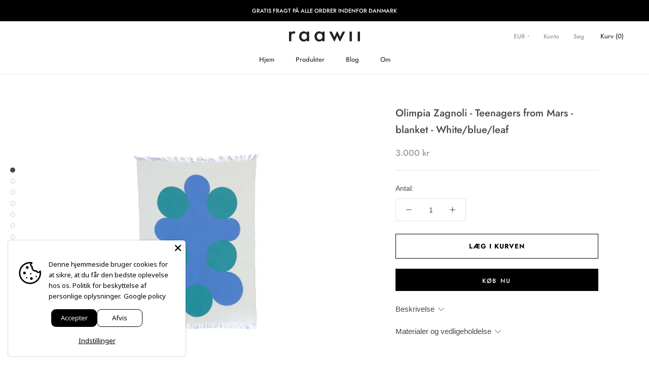

--- FILE ---
content_type: application/javascript
request_url: https://api.clerk.io/v2/recommendations/substituting?payload=%7B%22products%22%3A%5B7589801820328%5D%2C%22clerk-content-id%22%3A2%2C%22no_design%22%3Atrue%2C%22template%22%3A%22product-page-alternatives%22%2C%22key%22%3A%22HEdKuoGY4MVWoQEffGxP47rWyqfKpIHo%22%2C%22visitor%22%3A%22auto%22%2C%22_%22%3A1769747942%7D&callback=__clerk_cb_4
body_size: 1068
content:
__clerk_cb_4({"status":"ok","result":[7538900271272,7646134567080,7608713281704,7619036840104,7622460407976,7776788447400,7229449470120,7229449404584,7229449928872,7229449896104,5830989152424,5830988628136],"product_data":[{"id":7538900271272,"image":"https://cdn.shopify.com/s/files/1/0417/9640/3368/products/Olimpia_Zagnoli_-_Teenagers_from_Mars_-_blanket-Blanket-R1050-Red_pink_white_193d2896-328c-48f4-8aef-891a2ce31f32_400x400.jpg?v=1664269228","name":"Olimpia Zagnoli - Teenagers from Mars - blanket - Red/pink/white","on_sale":false,"price":3000.0,"url":"/products/olimpia-zagnoli-teenagers-from-mars-blanket-blanket-red-pink-white"},{"id":7646134567080,"image":"https://cdn.shopify.com/s/files/1/0417/9640/3368/products/Dana_Arbib_-_Patch_-_blanket-Blanket-R1056-Saffron_blue_white_400x400.jpg?v=1670402963","name":"Dana Arbib - Patch - blanket - Saffron/blue/white","on_sale":false,"price":3000.0,"url":"/products/dana-arbib-patch-blanket-blanket-saffron-blue-white"},{"id":7608713281704,"image":"https://cdn.shopify.com/s/files/1/0417/9640/3368/products/Dana_Arbib_-_Patch_-_blanket-Blanket-R1054-Blue_green_navy_1b384397-174e-4b0e-9b10-a2acb8e921c5_400x400.jpg?v=1666947199","name":"Dana Arbib - Patch - blanket - Blue/green/navy","on_sale":false,"price":3000.0,"url":"/products/dana-arbib-patch-blanket-blanket-blue-green-navy"},{"id":7619036840104,"image":"https://cdn.shopify.com/s/files/1/0417/9640/3368/products/Dana_Arbib_-_Patch_-_blanket-Blanket-R1053-Leaf_egg_jet-1_400x400.jpg?v=1667816777","name":"Dana Arbib - Patch - blanket - Leaf/egg/jet","on_sale":false,"price":3000.0,"url":"/products/dana-arbib-patch-blanket-blanket-leaf-egg-jet"},{"id":7622460407976,"image":"https://cdn.shopify.com/s/files/1/0417/9640/3368/products/Manon_Novelli_-_Minos_-_vaegur-Clock-R1044-Meringue_white_horizon_blue_400x400.jpg?v=1672924680","name":"Manon Novelli - Minos - v\u00e6gur - Meringue white/horizon blue","on_sale":false,"price":1500.0,"url":"/products/manon-novelli-minos-wall-clock-clock-meringue-white-horizon-blue"},{"id":7776788447400,"image":"https://cdn.shopify.com/s/files/1/0417/9640/3368/files/George_Sowden_-_Thing_-_table--R1045-White_400x400.jpg?v=1695115108","name":"George Sowden - Thing - table - White","on_sale":false,"price":1500.0,"url":"/products/george-sowden-thing-table-white"},{"id":7229449470120,"image":"https://cdn.shopify.com/s/files/1/0417/9640/3368/products/Omar_Sosa_-_Omar_-_kande-Carafe-R1036-Electric_blue_400x400.jpg?v=1672923594","name":"Omar Sosa - Omar - kande - Electric blue","on_sale":false,"price":550.0,"url":"/products/omar-carafe-electric-blue"},{"id":7229449404584,"image":"https://cdn.shopify.com/s/files/1/0417/9640/3368/products/Omar_Sosa_-_Omar_-_kande-Carafe-R1036-Dark_blue_400x400.jpg?v=1672923577","name":"Omar Sosa - Omar - kande - Dark blue","on_sale":false,"price":550.0,"url":"/products/omar-carafe-dark-blue"},{"id":7229449928872,"image":"https://cdn.shopify.com/s/files/1/0417/9640/3368/products/Omar_Sosa_-_Omar_-_vase-Vase-R1037-Electric_blue_400x400.jpg?v=1672923755","name":"Omar Sosa - Omar - vase - Electric blue","on_sale":false,"price":750.0,"url":"/products/omar-vase-electric-blue"},{"id":7229449896104,"image":"https://cdn.shopify.com/s/files/1/0417/9640/3368/products/Omar_Sosa_-_Omar_-_vase-Vase-R1037-Dark_blue_400x400.jpg?v=1672923737","name":"Omar Sosa - Omar - vase - Dark blue","on_sale":false,"price":750.0,"url":"/products/omar-vase-dark-blue"},{"id":5830989152424,"image":"https://cdn.shopify.com/s/files/1/0417/9640/3368/products/Michael_Kvium_-_Jam_-_fad-centrepiece-R1010-mallard_blue_400x400.jpg?v=1671630873","name":"Michael Kvium - Jam - fad - mallard blue","on_sale":false,"price":2250.0,"url":"/products/jam-centrepiece-large-mallard-blue"},{"id":5830988628136,"image":"https://cdn.shopify.com/s/files/1/0417/9640/3368/products/Michael_Kvium_-_Jam_-_fad-centrepiece-R1010-azure_blue_400x400.jpg?v=1671630841","name":"Michael Kvium - Jam - fad - azure blue","on_sale":false,"price":2250.0,"url":"/products/jam-centrepiece-large-azure-blue"}],"content_data":{"headline":"Du kan m\u00e5ske ogs\u00e5 lide"}});

--- FILE ---
content_type: application/javascript; charset=UTF-8
request_url: https://api.clerk.io/v2/config/load?payload=%7B%22mode%22%3A%22live%22%2C%22key%22%3A%22HEdKuoGY4MVWoQEffGxP47rWyqfKpIHo%22%2C%22visitor%22%3A%22auto%22%2C%22_%22%3A29495799%7D&callback=__clerk_cb_0
body_size: 455
content:
__clerk_cb_0({"status":"ok","results":{"contents":{"cart-others-also-bought":{"api":"recommendations/complementary","template_id":130526,"args":{"labels":["Cart / Others Also Bought"],"limit":12},"facets_data":{},"injection_data":{}},"category-page-popular":{"api":"recommendations/category/popular","template_id":130525,"args":{"labels":["Category Page / Popular"],"limit":12},"facets_data":{},"injection_data":{}},"home-page-popular":{"api":"recommendations/popular","template_id":130525,"args":{"labels":["Home Page / Popular"],"limit":12},"facets_data":{},"injection_data":{}},"home-page-trending":{"api":"recommendations/trending","template_id":130525,"args":{"labels":["Home Page / Trending"],"limit":12},"facets_data":{},"injection_data":{}},"home-page-visitor-complementary":{"api":"recommendations/visitor/complementary","template_id":130525,"args":{"labels":["Home Page / Visitor Complementary"],"limit":12},"facets_data":{},"injection_data":{}},"live-search":{"api":"search/predictive","template_id":130523,"args":{"labels":["Live Search"],"limit":6},"facets_data":{},"injection_data":{}},"product-page-alternatives":{"api":"recommendations/substituting","template_id":130525,"args":{"labels":["Product Page / Alternatives"],"limit":12},"facets_data":{},"injection_data":{}},"product-page-others-also-bought":{"api":"recommendations/complementary","template_id":130525,"args":{"labels":["Product Page / Others Also Bought"],"limit":12},"facets_data":{},"injection_data":{}},"search-page":{"api":"search/search","template_id":130524,"args":{"labels":["Search Page"],"limit":8},"facets_data":{},"injection_data":{}},"sidebar-recommendation":{"api":"recommendations/popular","template_id":130527,"args":{"labels":["Sidebar Recommendation"],"limit":8},"facets_data":{},"injection_data":{}}},"formatters":[],"store_settings":{"use_new_carousel":false,"observe_dom":false,"id_types":{"product":"int","sale":"int","category":"int","customer":"int"}}}});

--- FILE ---
content_type: text/javascript; charset=utf-8
request_url: https://raawii.dk/products/olimpia-zagnoli-teenagers-from-mars-blanket-blanket-white-blue-leaf.js
body_size: 793
content:
{"id":7589801820328,"title":"Olimpia Zagnoli - Teenagers from Mars - blanket - White\/blue\/leaf","handle":"olimpia-zagnoli-teenagers-from-mars-blanket-blanket-white-blue-leaf","description":"\u003cp\u003eProdukttype: Tekstil\u003cbr\u003e\u003cbr\u003eMaterialer: Ren ny uld og cashmere\u003cbr\u003e\u003cbr\u003ePlejeanvisninger: Skal renses \u003c\/p\u003e\u003cp\u003eMål: H:200 x W:150 cm\u003c\/p\u003e","published_at":"2022-10-07T00:00:00+02:00","created_at":"2022-10-07T10:44:14+02:00","vendor":"raawii","type":"Blanket","tags":["22 Main","23 Main","24 Main","25 Main","26 Main","Blanket","Designer_Olimpia Zagnoli","Kollektion_Teenagers from Mars","olimpia \/ raawii","raawii","Teenagers from Mars - plaid","Type_Plaid","Unisex","White\/blue\/leaf","Wool \/ cashmere"],"price":300000,"price_min":300000,"price_max":300000,"available":true,"price_varies":false,"compare_at_price":null,"compare_at_price_min":0,"compare_at_price_max":0,"compare_at_price_varies":false,"variants":[{"id":42802286395560,"title":"onesize","option1":"onesize","option2":null,"option3":null,"sku":"R1051\\White\/blue\/leaf\\onesize","requires_shipping":true,"taxable":true,"featured_image":{"id":34661715116200,"product_id":7589801820328,"position":1,"created_at":"2022-10-07T10:45:24+02:00","updated_at":"2022-10-07T10:45:24+02:00","alt":"raawii Olimpia Zagnoli - Teenagers from Mars - blanket Blanket White\/blue\/leaf","width":3630,"height":3630,"src":"https:\/\/cdn.shopify.com\/s\/files\/1\/0417\/9640\/3368\/products\/Olimpia_Zagnoli_-_Teenagers_from_Mars_-_blanket-Blanket-R1051-White_blue_leaf_5c88c0f0-bec4-4076-ba1c-57ad3db3c268.jpg?v=1665132324","variant_ids":[42802286395560]},"available":true,"name":"Olimpia Zagnoli - Teenagers from Mars - blanket - White\/blue\/leaf - onesize","public_title":"onesize","options":["onesize"],"price":300000,"weight":1000,"compare_at_price":null,"inventory_management":"shopify","barcode":"5713865003141","featured_media":{"alt":"raawii Olimpia Zagnoli - Teenagers from Mars - blanket Blanket White\/blue\/leaf","id":27060071235752,"position":1,"preview_image":{"aspect_ratio":1.0,"height":3630,"width":3630,"src":"https:\/\/cdn.shopify.com\/s\/files\/1\/0417\/9640\/3368\/products\/Olimpia_Zagnoli_-_Teenagers_from_Mars_-_blanket-Blanket-R1051-White_blue_leaf_5c88c0f0-bec4-4076-ba1c-57ad3db3c268.jpg?v=1665132324"}},"requires_selling_plan":false,"selling_plan_allocations":[]}],"images":["\/\/cdn.shopify.com\/s\/files\/1\/0417\/9640\/3368\/products\/Olimpia_Zagnoli_-_Teenagers_from_Mars_-_blanket-Blanket-R1051-White_blue_leaf_5c88c0f0-bec4-4076-ba1c-57ad3db3c268.jpg?v=1665132324","\/\/cdn.shopify.com\/s\/files\/1\/0417\/9640\/3368\/products\/Olimpia_Zagnoli_-_Teenagers_from_Mars_-_blanket-Blanket-R1051-White_blue_leaf-1.jpg?v=1665132328","\/\/cdn.shopify.com\/s\/files\/1\/0417\/9640\/3368\/products\/Olimpia_Zagnoli_-_Teenagers_from_Mars_-_blanket-Blanket-R1051-White_blue_leaf-2.jpg?v=1665132333","\/\/cdn.shopify.com\/s\/files\/1\/0417\/9640\/3368\/products\/Olimpia_Zagnoli_-_Teenagers_from_Mars_-_blanket-Blanket-R1051-White_blue_leaf-3.jpg?v=1665132337","\/\/cdn.shopify.com\/s\/files\/1\/0417\/9640\/3368\/products\/Olimpia_Zagnoli_-_Teenagers_from_Mars_-_blanket-Blanket-R1051-White_blue_leaf-4.jpg?v=1665132341","\/\/cdn.shopify.com\/s\/files\/1\/0417\/9640\/3368\/products\/Olimpia_Zagnoli_-_Teenagers_from_Mars_-_blanket-Blanket-R1051-White_blue_leaf-5.jpg?v=1665132346","\/\/cdn.shopify.com\/s\/files\/1\/0417\/9640\/3368\/products\/Olimpia_Zagnoli_-_Teenagers_from_Mars_-_blanket-Blanket-R1051-White_blue_leaf-6.jpg?v=1665132350","\/\/cdn.shopify.com\/s\/files\/1\/0417\/9640\/3368\/products\/Olimpia_Zagnoli_-_Teenagers_from_Mars_-_blanket-Blanket-R1051-White_blue_leaf-7.jpg?v=1665132353"],"featured_image":"\/\/cdn.shopify.com\/s\/files\/1\/0417\/9640\/3368\/products\/Olimpia_Zagnoli_-_Teenagers_from_Mars_-_blanket-Blanket-R1051-White_blue_leaf_5c88c0f0-bec4-4076-ba1c-57ad3db3c268.jpg?v=1665132324","options":[{"name":"Størrelse","position":1,"values":["onesize"]}],"url":"\/products\/olimpia-zagnoli-teenagers-from-mars-blanket-blanket-white-blue-leaf","media":[{"alt":"raawii Olimpia Zagnoli - Teenagers from Mars - blanket Blanket White\/blue\/leaf","id":27060071235752,"position":1,"preview_image":{"aspect_ratio":1.0,"height":3630,"width":3630,"src":"https:\/\/cdn.shopify.com\/s\/files\/1\/0417\/9640\/3368\/products\/Olimpia_Zagnoli_-_Teenagers_from_Mars_-_blanket-Blanket-R1051-White_blue_leaf_5c88c0f0-bec4-4076-ba1c-57ad3db3c268.jpg?v=1665132324"},"aspect_ratio":1.0,"height":3630,"media_type":"image","src":"https:\/\/cdn.shopify.com\/s\/files\/1\/0417\/9640\/3368\/products\/Olimpia_Zagnoli_-_Teenagers_from_Mars_-_blanket-Blanket-R1051-White_blue_leaf_5c88c0f0-bec4-4076-ba1c-57ad3db3c268.jpg?v=1665132324","width":3630},{"alt":"raawii Olimpia Zagnoli - Teenagers from Mars - blanket Blanket White\/blue\/leaf","id":27060071497896,"position":2,"preview_image":{"aspect_ratio":1.0,"height":3630,"width":3630,"src":"https:\/\/cdn.shopify.com\/s\/files\/1\/0417\/9640\/3368\/products\/Olimpia_Zagnoli_-_Teenagers_from_Mars_-_blanket-Blanket-R1051-White_blue_leaf-1.jpg?v=1665132328"},"aspect_ratio":1.0,"height":3630,"media_type":"image","src":"https:\/\/cdn.shopify.com\/s\/files\/1\/0417\/9640\/3368\/products\/Olimpia_Zagnoli_-_Teenagers_from_Mars_-_blanket-Blanket-R1051-White_blue_leaf-1.jpg?v=1665132328","width":3630},{"alt":"raawii Olimpia Zagnoli - Teenagers from Mars - blanket Blanket White\/blue\/leaf","id":27060072218792,"position":3,"preview_image":{"aspect_ratio":1.0,"height":1932,"width":1932,"src":"https:\/\/cdn.shopify.com\/s\/files\/1\/0417\/9640\/3368\/products\/Olimpia_Zagnoli_-_Teenagers_from_Mars_-_blanket-Blanket-R1051-White_blue_leaf-2.jpg?v=1665132333"},"aspect_ratio":1.0,"height":1932,"media_type":"image","src":"https:\/\/cdn.shopify.com\/s\/files\/1\/0417\/9640\/3368\/products\/Olimpia_Zagnoli_-_Teenagers_from_Mars_-_blanket-Blanket-R1051-White_blue_leaf-2.jpg?v=1665132333","width":1932},{"alt":"raawii Olimpia Zagnoli - Teenagers from Mars - blanket Blanket White\/blue\/leaf","id":27060072644776,"position":4,"preview_image":{"aspect_ratio":1.0,"height":2447,"width":2447,"src":"https:\/\/cdn.shopify.com\/s\/files\/1\/0417\/9640\/3368\/products\/Olimpia_Zagnoli_-_Teenagers_from_Mars_-_blanket-Blanket-R1051-White_blue_leaf-3.jpg?v=1665132337"},"aspect_ratio":1.0,"height":2447,"media_type":"image","src":"https:\/\/cdn.shopify.com\/s\/files\/1\/0417\/9640\/3368\/products\/Olimpia_Zagnoli_-_Teenagers_from_Mars_-_blanket-Blanket-R1051-White_blue_leaf-3.jpg?v=1665132337","width":2447},{"alt":"raawii Olimpia Zagnoli - Teenagers from Mars - blanket Blanket White\/blue\/leaf","id":27060073562280,"position":5,"preview_image":{"aspect_ratio":1.0,"height":2477,"width":2477,"src":"https:\/\/cdn.shopify.com\/s\/files\/1\/0417\/9640\/3368\/products\/Olimpia_Zagnoli_-_Teenagers_from_Mars_-_blanket-Blanket-R1051-White_blue_leaf-4.jpg?v=1665132341"},"aspect_ratio":1.0,"height":2477,"media_type":"image","src":"https:\/\/cdn.shopify.com\/s\/files\/1\/0417\/9640\/3368\/products\/Olimpia_Zagnoli_-_Teenagers_from_Mars_-_blanket-Blanket-R1051-White_blue_leaf-4.jpg?v=1665132341","width":2477},{"alt":"raawii Olimpia Zagnoli - Teenagers from Mars - blanket Blanket White\/blue\/leaf","id":27060074053800,"position":6,"preview_image":{"aspect_ratio":1.0,"height":4093,"width":4092,"src":"https:\/\/cdn.shopify.com\/s\/files\/1\/0417\/9640\/3368\/products\/Olimpia_Zagnoli_-_Teenagers_from_Mars_-_blanket-Blanket-R1051-White_blue_leaf-5.jpg?v=1665132346"},"aspect_ratio":1.0,"height":4093,"media_type":"image","src":"https:\/\/cdn.shopify.com\/s\/files\/1\/0417\/9640\/3368\/products\/Olimpia_Zagnoli_-_Teenagers_from_Mars_-_blanket-Blanket-R1051-White_blue_leaf-5.jpg?v=1665132346","width":4092},{"alt":"raawii Olimpia Zagnoli - Teenagers from Mars - blanket Blanket White\/blue\/leaf","id":27060074447016,"position":7,"preview_image":{"aspect_ratio":1.0,"height":1719,"width":1719,"src":"https:\/\/cdn.shopify.com\/s\/files\/1\/0417\/9640\/3368\/products\/Olimpia_Zagnoli_-_Teenagers_from_Mars_-_blanket-Blanket-R1051-White_blue_leaf-6.jpg?v=1665132350"},"aspect_ratio":1.0,"height":1719,"media_type":"image","src":"https:\/\/cdn.shopify.com\/s\/files\/1\/0417\/9640\/3368\/products\/Olimpia_Zagnoli_-_Teenagers_from_Mars_-_blanket-Blanket-R1051-White_blue_leaf-6.jpg?v=1665132350","width":1719},{"alt":"raawii Olimpia Zagnoli - Teenagers from Mars - blanket Blanket White\/blue\/leaf","id":27060074643624,"position":8,"preview_image":{"aspect_ratio":1.0,"height":1735,"width":1735,"src":"https:\/\/cdn.shopify.com\/s\/files\/1\/0417\/9640\/3368\/products\/Olimpia_Zagnoli_-_Teenagers_from_Mars_-_blanket-Blanket-R1051-White_blue_leaf-7.jpg?v=1665132353"},"aspect_ratio":1.0,"height":1735,"media_type":"image","src":"https:\/\/cdn.shopify.com\/s\/files\/1\/0417\/9640\/3368\/products\/Olimpia_Zagnoli_-_Teenagers_from_Mars_-_blanket-Blanket-R1051-White_blue_leaf-7.jpg?v=1665132353","width":1735}],"requires_selling_plan":false,"selling_plan_groups":[]}

--- FILE ---
content_type: application/javascript
request_url: https://api.clerk.io/v2/recommendations/complementary?payload=%7B%22exclude-from%22%3A%22%23clerk1%22%2C%22products%22%3A%5B7589801820328%5D%2C%22clerk-content-id%22%3A3%2C%22no_design%22%3Atrue%2C%22template%22%3A%22product-page-others-also-bought%22%2C%22exclude%22%3A%5B7538900271272%2C7646134567080%2C7608713281704%2C7619036840104%2C7622460407976%2C7776788447400%2C7229449470120%2C7229449404584%2C7229449928872%2C7229449896104%2C5830989152424%2C5830988628136%5D%2C%22key%22%3A%22HEdKuoGY4MVWoQEffGxP47rWyqfKpIHo%22%2C%22visitor%22%3A%22auto%22%2C%22_%22%3A1769747943%7D&callback=__clerk_cb_6
body_size: 1044
content:
__clerk_cb_6({"status":"ok","result":[7464807530664,7128262344872,8893338583367,7128261853352,8459050680647,7787517509800,7128263819432,7787518754984,7229449044136,5355508138152,7229446815912,7128264310952],"product_data":[{"id":7464807530664,"image":"https://cdn.shopify.com/s/files/1/0417/9640/3368/products/Nicholai_Wiig-Hansen_-_Cloud_-_vase_-_large-Vase-R1042-Sloe_Green_400x400.jpg?v=1672924425","name":"Nicholai Wiig-Hansen - Cloud - vase - large - Sloe Green","on_sale":false,"price":900.0,"url":"/products/nicholai-wiig-hansen-cloud-vase-large-vase-sloe-green"},{"id":7128262344872,"image":"https://cdn.shopify.com/s/files/1/0417/9640/3368/products/Nicholai_Wiig-Hansen_-_Stroem_-_medium_skaal-Bowl-R1004-vaporous_grey_400x400.jpg?v=1671543632","name":"Nicholai Wiig-Hansen - Str\u00f8m - medium sk\u00e5l - vaporous grey","on_sale":false,"price":650.0,"url":"/products/stroem-bowl-medium-vaporous-grey"},{"id":8893338583367,"image":"https://cdn.shopify.com/s/files/1/0417/9640/3368/files/Nicholai_Wiig-Hansen_-_Stroem_-_miniature_-_vase-Vase-R1060-freesia_400x400.jpg?v=1699000682","name":"Nicholai Wiig-Hansen - Str\u00f8m - miniature - vase - freesia","on_sale":false,"price":375.0,"url":"/products/nicholai-wiig-hansen-stroem-miniature-vase-vase-freesia"},{"id":7128261853352,"image":"https://cdn.shopify.com/s/files/1/0417/9640/3368/products/Nicholai_Wiig-Hansen_-_Stroem_-_vase_-_xl-Vase-R1008-vaporous_grey_400x400.jpg?v=1671544146","name":"Nicholai Wiig-Hansen - Str\u00f8m - vase - xl - vaporous grey","on_sale":false,"price":1275.0,"url":"/products/stroem-vase-xl-vaporous-grey"},{"id":8459050680647,"image":"https://cdn.shopify.com/s/files/1/0417/9640/3368/files/Nicholai_Wiig-Hansen_-_Pipeline_-_hook_-_set_of_2_pieces-Hook-R1067-red_400x400.jpg?v=1688570326","name":"Nicholai Wiig-Hansen - Pipeline - hook - set of 2 pieces - red","on_sale":false,"price":600.0,"url":"/products/nicholai-wiig-hansen-pipeline-hook-set-of-2-pieces-hook-red"},{"id":7787517509800,"image":"https://cdn.shopify.com/s/files/1/0417/9640/3368/products/Nicholai_Wiig-Hansen_-_Stroem_-_kande-_large-Jug-R1002-Strong_coral_400x400.jpg?v=1679570071","name":"Nicholai Wiig-Hansen - Str\u00f8m - kande- large - Strong coral","on_sale":false,"price":950.0,"url":"/products/nicholai-wiig-hansen-stroem-kande-large-jug-strong-coral"},{"id":7128263819432,"image":"https://cdn.shopify.com/s/files/1/0417/9640/3368/products/Nicholai_Wiig-Hansen_-_Stroem_-_skaal_-_large-Bowl-R1005-vaporous_grey_400x400.jpg?v=1671543782","name":"Nicholai Wiig-Hansen - Str\u00f8m - sk\u00e5l - large - vaporous grey","on_sale":false,"price":800.0,"url":"/products/stroem-bowl-large-vaporous-grey"},{"id":7787518754984,"image":"https://cdn.shopify.com/s/files/1/0417/9640/3368/products/Nicholai_Wiig-Hansen_-_Stroem_-_skaal_-_large-Bowl-R1005-Strong_coral_400x400.jpg?v=1679570266","name":"Nicholai Wiig-Hansen - Str\u00f8m - sk\u00e5l - large - Strong coral","on_sale":false,"price":800.0,"url":"/products/nicholai-wiig-hansen-stroem-skaal-large-bowl-strong-coral"},{"id":7229449044136,"image":"https://cdn.shopify.com/s/files/1/0417/9640/3368/products/Omar_Sosa_-_Omar_-_skaal_02_-_large-Bowl-R1035-Electric_blue_400x400.jpg?v=1672923368","name":"Omar Sosa - Omar - sk\u00e5l 02 - large - Electric blue","on_sale":false,"price":925.0,"url":"/products/omar-bowl-large-electric-blue"},{"id":5355508138152,"image":"https://cdn.shopify.com/s/files/1/0417/9640/3368/products/Alev_Ebuzziya_Siesbye_-_Alev_-_vase_02_-_small-Vase-R1023-misty_grey_400x400.jpg?v=1672922534","name":"Alev Eb\u00fczziya Siesbye - Alev - vase 02 - small - misty grey","on_sale":false,"price":625.0,"url":"/products/alev-vase-02-small-misty-grey"},{"id":7229446815912,"image":"https://cdn.shopify.com/s/files/1/0417/9640/3368/products/Omar_Sosa_-_Omar_-_skaal_01_-_small-Bowl-R1034-Electric_blue_400x400.jpg?v=1672923150","name":"Omar Sosa - Omar - sk\u00e5l 01 - small - Electric blue","on_sale":false,"price":750.0,"url":"/products/omar-bowl-small-electric-blue"},{"id":7128264310952,"image":"https://cdn.shopify.com/s/files/1/0417/9640/3368/products/Nicholai_Wiig-Hansen_-_Stroem_-_skaal_-_small-Bowl-R1003-vaporous_grey_400x400.jpg?v=1671543528","name":"Nicholai Wiig-Hansen - Str\u00f8m - sk\u00e5l - small - vaporous grey","on_sale":false,"price":525.0,"url":"/products/stroem-bowl-small-vaporous-grey"}],"content_data":{"headline":"Andre har ogs\u00e5 kigget p\u00e5"}});

--- FILE ---
content_type: application/javascript
request_url: https://api.clerk.io/v2/recommendations/popular?payload=%7B%22products%22%3A%5B%5D%2C%22clerk-content-id%22%3A1%2C%22no_design%22%3Atrue%2C%22template%22%3A%22sidebar-recommendation%22%2C%22key%22%3A%22HEdKuoGY4MVWoQEffGxP47rWyqfKpIHo%22%2C%22visitor%22%3A%22auto%22%2C%22_%22%3A1769747942%7D&callback=__clerk_cb_2
body_size: 980
content:
__clerk_cb_2({"status":"ok","result":[5355491983528,7128262541480,8459050680647,8459038720327,7063092789416,5637007737000,7063101767848,7128262344872],"count":351,"product_data":[{"id":5355491983528,"image":"https://cdn.shopify.com/s/files/1/0417/9640/3368/products/Michael_Kvium_-_Jam_-_fad-centrepiece-R1010-persimmon_orange_400x400.jpg?v=1671630921","images":["https://cdn.shopify.com/s/files/1/0417/9640/3368/products/Michael_Kvium_-_Jam_-_fad-centrepiece-R1010-persimmon_orange_400x400.jpg?v=1671630921","https://cdn.shopify.com/s/files/1/0417/9640/3368/products/Michael_Kvium_-_Jam_-_fad-centrepiece-R1010-persimmon_orange-1_400x400.jpg?v=1671630926"],"name":"Michael Kvium - Jam - fad - persimmon orange","price":2250.0,"url":"/products/jam-centrepiece-large-persimmon-orange"},{"id":7128262541480,"image":"https://cdn.shopify.com/s/files/1/0417/9640/3368/products/Nicholai_Wiig-Hansen_-_Stroem_-_kande_-_medium-Jug-R1001-freesia_400x400.jpg?v=1671439208","images":["https://cdn.shopify.com/s/files/1/0417/9640/3368/products/Nicholai_Wiig-Hansen_-_Stroem_-_kande_-_medium-Jug-R1001-freesia_400x400.jpg?v=1671439208","https://cdn.shopify.com/s/files/1/0417/9640/3368/products/Nicholai_Wiig-Hansen_-_Stroem_-_kande_-_medium-Jug-R1001-freesia-1_400x400.jpg?v=1671439213","https://cdn.shopify.com/s/files/1/0417/9640/3368/products/Nicholai_Wiig-Hansen_-_Stroem_-_kande_-_medium-Jug-R1001-freesia-2_400x400.png?v=1671439219"],"name":"Nicholai Wiig-Hansen - Str\u00f8m - kande - medium - freesia","price":750.0,"url":"/products/stroem-jug-medium-freesia"},{"id":8459050680647,"image":"https://cdn.shopify.com/s/files/1/0417/9640/3368/files/Nicholai_Wiig-Hansen_-_Pipeline_-_hook_-_set_of_2_pieces-Hook-R1067-red_400x400.jpg?v=1688570326","images":["https://cdn.shopify.com/s/files/1/0417/9640/3368/files/Nicholai_Wiig-Hansen_-_Pipeline_-_hook_-_set_of_2_pieces-Hook-R1067-red_400x400.jpg?v=1688570326"],"name":"Nicholai Wiig-Hansen - Pipeline - hook - set of 2 pieces - red","price":600.0,"url":"/products/nicholai-wiig-hansen-pipeline-hook-set-of-2-pieces-hook-red"},{"id":8459038720327,"image":"https://cdn.shopify.com/s/files/1/0417/9640/3368/files/Nicholai_Wiig-Hansen_-_Pipeline_-_coat_rack-Hook-R1066-pink_400x400.jpg?v=1688568345","images":["https://cdn.shopify.com/s/files/1/0417/9640/3368/files/Nicholai_Wiig-Hansen_-_Pipeline_-_coat_rack-Hook-R1066-pink_400x400.jpg?v=1688568345"],"name":"Nicholai Wiig-Hansen - Pipeline - coat rack - pink","price":1200.0,"url":"/products/nicholai-wiig-hansen-pipeline-coat-rack-hook-pink"},{"id":7063092789416,"image":"https://cdn.shopify.com/s/files/1/0417/9640/3368/products/Nicholai_Wiig-Hansen_-_Stroem_-_vase_-_xl-Vase-R1008-freesia_400x400.jpg?v=1671544099","images":["https://cdn.shopify.com/s/files/1/0417/9640/3368/products/Nicholai_Wiig-Hansen_-_Stroem_-_vase_-_xl-Vase-R1008-freesia_400x400.jpg?v=1671544099","https://cdn.shopify.com/s/files/1/0417/9640/3368/products/Nicholai_Wiig-Hansen_-_Stroem_-_vase_-_xl-Vase-R1008-freesia-1_400x400.jpg?v=1671544103","https://cdn.shopify.com/s/files/1/0417/9640/3368/products/Nicholai_Wiig-Hansen_-_Stroem_-_vase_-_xl-Vase-R1008-freesia-2_400x400.jpg?v=1671544107"],"name":"Nicholai Wiig-Hansen - Str\u00f8m - vase - xl - freesia","price":1275.0,"url":"/products/stroem-vase-xl-freesia"},{"id":5637007737000,"image":"https://cdn.shopify.com/s/files/1/0417/9640/3368/products/Alev_Ebuzziyu_Siesbye_-_Alev_-_skaal_01_-_small-Bowl-R1021-azure_blue_400x400.jpg?v=1672922479","images":["https://cdn.shopify.com/s/files/1/0417/9640/3368/products/Alev_Ebuzziyu_Siesbye_-_Alev_-_skaal_01_-_small-Bowl-R1021-azure_blue_400x400.jpg?v=1672922479","https://cdn.shopify.com/s/files/1/0417/9640/3368/products/Alev_Ebuzziyu_Siesbye_-_Alev_-_skaal_01_-_small-Bowl-R1021-azure_blue-1_400x400.jpg?v=1672922484"],"name":"Alev Eb\u00fczziyu Siesbye - Alev - sk\u00e5l 01 - small - azure blue","price":700.0,"url":"/products/alev-bowl-01-small-azure-blue"},{"id":7063101767848,"image":"https://cdn.shopify.com/s/files/1/0417/9640/3368/products/Nicholai_Wiig-Hansen_-_Stroem_-_medium_skaal-Bowl-R1004-coral_blush_400x400.jpg?v=1671543572","images":["https://cdn.shopify.com/s/files/1/0417/9640/3368/products/Nicholai_Wiig-Hansen_-_Stroem_-_medium_skaal-Bowl-R1004-coral_blush_400x400.jpg?v=1671543572","https://cdn.shopify.com/s/files/1/0417/9640/3368/products/Nicholai_Wiig-Hansen_-_Stroem_-_medium_skaal-Bowl-R1004-coral_blush-1_400x400.jpg?v=1671543576","https://cdn.shopify.com/s/files/1/0417/9640/3368/products/Nicholai_Wiig-Hansen_-_Stroem_-_medium_skaal-Bowl-R1004-coral_blush-2_400x400.jpg?v=1672921873"],"name":"Nicholai Wiig-Hansen - Str\u00f8m - medium sk\u00e5l - coral blush","price":650.0,"url":"/products/stroem-bowl-medium-coral-blush"},{"id":7128262344872,"image":"https://cdn.shopify.com/s/files/1/0417/9640/3368/products/Nicholai_Wiig-Hansen_-_Stroem_-_medium_skaal-Bowl-R1004-vaporous_grey_400x400.jpg?v=1671543632","images":["https://cdn.shopify.com/s/files/1/0417/9640/3368/products/Nicholai_Wiig-Hansen_-_Stroem_-_medium_skaal-Bowl-R1004-vaporous_grey_400x400.jpg?v=1671543632","https://cdn.shopify.com/s/files/1/0417/9640/3368/products/Nicholai_Wiig-Hansen_-_Stroem_-_medium_skaal-Bowl-R1004-vaporous_grey-1_400x400.jpg?v=1671543637","https://cdn.shopify.com/s/files/1/0417/9640/3368/products/Nicholai_Wiig-Hansen_-_Stroem_-_medium_skaal-Bowl-R1004-vaporous_grey-2_400x400.jpg?v=1671543642"],"name":"Nicholai Wiig-Hansen - Str\u00f8m - medium sk\u00e5l - vaporous grey","price":650.0,"url":"/products/stroem-bowl-medium-vaporous-grey"}],"content_data":{"headline":"","currency_symbol":""}});